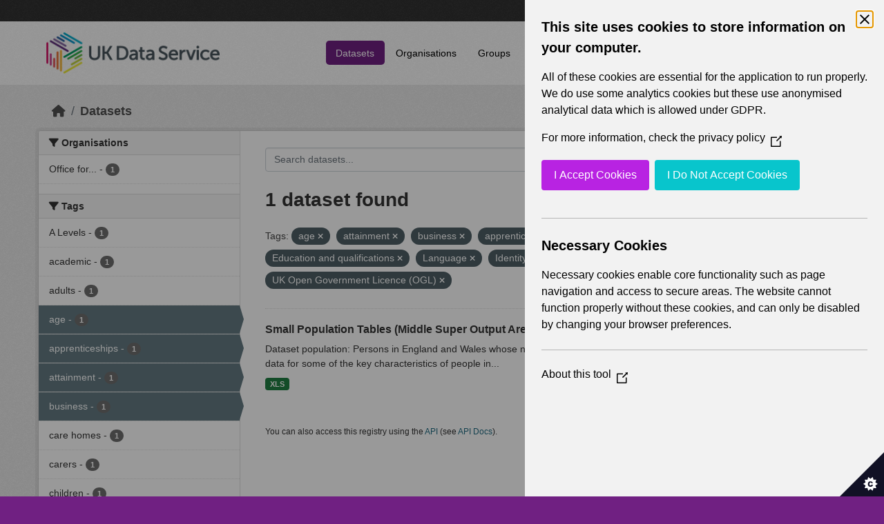

--- FILE ---
content_type: text/html; charset=utf-8
request_url: https://statistics.ukdataservice.ac.uk/dataset/?tags=age&tags=attainment&tags=business&vocab_Topics=Education+and+qualifications&vocab_Topics=Language&vocab_Topics=Identity&vocab_Year=2011&license_id=uk-ogl&tags=apprenticeships
body_size: 5463
content:
<!DOCTYPE html>
<!--[if IE 9]> <html lang="en_GB" class="ie9"> <![endif]-->
<!--[if gt IE 8]><!--> <html lang="en_GB"  > <!--<![endif]-->
  <head>
    <meta charset="utf-8" />
      <meta name="csrf_field_name" content="_csrf_token" />
      <meta name="_csrf_token" content="IjA1NGE4NzY3ZTVjYWU4Nzg0Y2ZhMTU0OGE3NGY1Y2M5Yjk3MmIyN2Qi.aWtblQ.V94L-yoHmtX14JZWoj0T2IoxSvY" />

      <meta name="generator" content="ckan 2.11.2" />
      <meta name="viewport" content="width=device-width, initial-scale=1.0">
    <title>Dataset - UK Data Service CKAN</title>

    
    
    <link rel="shortcut icon" href="/base/images/ckan.ico" />
    
    
        <link rel="alternate" type="text/n3" href="https://statistics.ukdataservice.ac.uk/catalog.n3"/>
        <link rel="alternate" type="text/turtle" href="https://statistics.ukdataservice.ac.uk/catalog.ttl"/>
        <link rel="alternate" type="application/rdf+xml" href="https://statistics.ukdataservice.ac.uk/catalog.xml"/>
        <link rel="alternate" type="application/ld+json" href="https://statistics.ukdataservice.ac.uk/catalog.jsonld"/>
    

    
    
  
      
      
      
    

  

    
    


    
    

    


    
    <link href="/webassets/base/757e28ef_main.css" rel="stylesheet"/>
<link href="/webassets/leaflet/745de6ad-leaflet.css" rel="stylesheet"/>
<link href="/webassets/ckanext-geoview/f197a782_geo-resource-styles.css" rel="stylesheet"/>
<link href="/webassets/ckanext-harvest/c95a0af2_harvest_css.css" rel="stylesheet"/>
  <style>
        .account-masthead {
    background-color: #333333;
}
 
.homepage .module-search .module-content {
  color: white;
  background-color: #702082;
}
 
.homepage .module-search .tags {
  background-color: #333333;
}
 
.masthead {
  margin-bottom: initial;
  padding: 10px 0;
  color: #fff;
  background: #ffffff url("../../base/images/bg.png");
}

.masthead .main-navbar ul.navbar-nav li a, 
.masthead .main-navbar ul.navbar-nav li a:focus, 
.masthead .main-navbar ul.navbar-nav li a:hover, 
.masthead .main-navbar ul.navbar-nav li.active a, 
.masthead .main-navbar ul.navbar-nav li.active a:hover, 
.masthead .main-navbar ul.navbar-nav li.active a:focus {
  color: #000;
  text-shadow: none;
}

.masthead .main-navbar ul.navbar-nav li a:hover,
.masthead .main-navbar ul.navbar-nav li a:focus,
.masthead .main-navbar ul.navbar-nav li.active a {
  background-color: #702082;
  color: #fff;
}
 
.site-footer,
body {
  background-color: #702082;
}

.site-footer .list-unstyled {
  color: #CCDEE3;
}
      </style>
    
  <link rel="stylesheet" href="/bg-1.css" /> 

    

  </head>

  
  <body data-site-root="https://statistics.ukdataservice.ac.uk/" data-locale-root="https://statistics.ukdataservice.ac.uk/" >

    
    <div class="visually-hidden-focusable"><a href="#content">Skip to main content</a></div>
  

  
    


    
     
<div class="account-masthead">
  <div class="container">
     
    <nav class="account not-authed" aria-label="Account">
      <ul class="list-unstyled">
        
        <li><a href="/user/login">Log in</a></li>
         
      </ul>
    </nav>
     
  </div>
</div>

<header class="masthead">
  <div class="container">
      
    <nav class="navbar navbar-expand-lg navbar-light">
      <hgroup class="header-image navbar-left">

      
      
      <a class="logo" href="/">
        <img src="https://ukdataservice.ac.uk/app/themes/ukds/dist/images/ukds-logo-col-grey.png" alt="UK Data Service CKAN"
          title="UK Data Service CKAN" />
      </a>
      
      

       </hgroup>
      <button class="navbar-toggler" type="button" data-bs-toggle="collapse" data-bs-target="#main-navigation-toggle"
        aria-controls="main-navigation-toggle" aria-expanded="false" aria-label="Toggle navigation">
        <span class="fa fa-bars text-white"></span>
      </button>

      <div class="main-navbar collapse navbar-collapse" id="main-navigation-toggle">
        <ul class="navbar-nav ms-auto mb-2 mb-lg-0">
          
            
              
              

              <li class="active"><a href="/dataset/">Datasets</a></li><li><a href="/organization/">Organisations</a></li><li><a href="/group/">Groups</a></li><li><a href="/about">About</a></li><li><a href="/pages/accessibility-statement">Accessibility Statement</a></li>
            
          </ul>

      
      
          <form class="d-flex site-search" action="/dataset/" method="get">
              <label class="d-none" for="field-sitewide-search">Search Datasets...</label>
              <input id="field-sitewide-search" class="form-control me-2"  type="text" name="q" placeholder="Search" aria-label="Search datasets..."/>
              <button class="btn" type="submit" aria-label="Submit"><i class="fa fa-search"></i></button>
          </form>
      
      </div>
    </nav>
  </div>
</header>

    

    

  
    <div class="main">
      <div id="content" class="container">
        
          
            <div class="flash-messages">
              
                
              
            </div>
          

          
            <div class="toolbar" role="navigation" aria-label="Breadcrumb">
              
                
                  <ol class="breadcrumb">
                    
<li class="home"><a href="/" aria-label="Home"><i class="fa fa-home"></i><span> Home</span></a></li>
                    
  <li class="active"><a href="/dataset/">Datasets</a></li>

                  </ol>
                
              
            </div>
          

          <div class="row wrapper">
            
            
            

            
              <aside class="secondary col-md-3">
                
                
  <div class="filters">
    <div>
      
        

    
    
	
	    
		<section class="module module-narrow module-shallow">
		    
			<h2 class="module-heading">
			    <i class="fa fa-filter"></i>
			    Organisations
			</h2>
		    
		    



<nav aria-label="Organisations">
	<ul class="list-unstyled nav nav-simple nav-facet">
	
		
		
		
		
		<li class="nav-item">
		<a href="/dataset/?tags=age&amp;tags=attainment&amp;tags=business&amp;tags=apprenticeships&amp;vocab_Topics=Education+and+qualifications&amp;vocab_Topics=Language&amp;vocab_Topics=Identity&amp;vocab_Year=2011&amp;license_id=uk-ogl&amp;organization=office-national-statistics-national-records-scotland-northern-ireland-statistics-and-research" title="Office for National Statistics; National Records of Scotland; Northern Ireland Statistics and Research Agency; UK Data Service. ">
			<span class="item-label">Office for...</span>
			<span class="hidden separator"> - </span>
			<span class="item-count badge">1</span>
		</a>
		</li>
	
	</ul>
</nav>

<p class="module-footer">
	
	
	
</p>



		</section>
	    
	
    

      
        

    
    
	
	    
		<section class="module module-narrow module-shallow">
		    
			<h2 class="module-heading">
			    <i class="fa fa-filter"></i>
			    Tags
			</h2>
		    
		    



<nav aria-label="Tags">
	<ul class="list-unstyled nav nav-simple nav-facet">
	
		
		
		
		
		<li class="nav-item">
		<a href="/dataset/?tags=age&amp;tags=attainment&amp;tags=business&amp;tags=apprenticeships&amp;vocab_Topics=Education+and+qualifications&amp;vocab_Topics=Language&amp;vocab_Topics=Identity&amp;vocab_Year=2011&amp;license_id=uk-ogl&amp;tags=A+Levels" title="">
			<span class="item-label">A Levels</span>
			<span class="hidden separator"> - </span>
			<span class="item-count badge">1</span>
		</a>
		</li>
	
		
		
		
		
		<li class="nav-item">
		<a href="/dataset/?tags=age&amp;tags=attainment&amp;tags=business&amp;tags=apprenticeships&amp;vocab_Topics=Education+and+qualifications&amp;vocab_Topics=Language&amp;vocab_Topics=Identity&amp;vocab_Year=2011&amp;license_id=uk-ogl&amp;tags=academic" title="">
			<span class="item-label">academic</span>
			<span class="hidden separator"> - </span>
			<span class="item-count badge">1</span>
		</a>
		</li>
	
		
		
		
		
		<li class="nav-item">
		<a href="/dataset/?tags=age&amp;tags=attainment&amp;tags=business&amp;tags=apprenticeships&amp;vocab_Topics=Education+and+qualifications&amp;vocab_Topics=Language&amp;vocab_Topics=Identity&amp;vocab_Year=2011&amp;license_id=uk-ogl&amp;tags=adults" title="">
			<span class="item-label">adults</span>
			<span class="hidden separator"> - </span>
			<span class="item-count badge">1</span>
		</a>
		</li>
	
		
		
		
		
		<li class="nav-item active">
		<a href="/dataset/?tags=attainment&amp;tags=business&amp;tags=apprenticeships&amp;vocab_Topics=Education+and+qualifications&amp;vocab_Topics=Language&amp;vocab_Topics=Identity&amp;vocab_Year=2011&amp;license_id=uk-ogl" title="">
			<span class="item-label">age</span>
			<span class="hidden separator"> - </span>
			<span class="item-count badge">1</span>
		</a>
		</li>
	
		
		
		
		
		<li class="nav-item active">
		<a href="/dataset/?tags=age&amp;tags=attainment&amp;tags=business&amp;vocab_Topics=Education+and+qualifications&amp;vocab_Topics=Language&amp;vocab_Topics=Identity&amp;vocab_Year=2011&amp;license_id=uk-ogl" title="">
			<span class="item-label">apprenticeships</span>
			<span class="hidden separator"> - </span>
			<span class="item-count badge">1</span>
		</a>
		</li>
	
		
		
		
		
		<li class="nav-item active">
		<a href="/dataset/?tags=age&amp;tags=business&amp;tags=apprenticeships&amp;vocab_Topics=Education+and+qualifications&amp;vocab_Topics=Language&amp;vocab_Topics=Identity&amp;vocab_Year=2011&amp;license_id=uk-ogl" title="">
			<span class="item-label">attainment</span>
			<span class="hidden separator"> - </span>
			<span class="item-count badge">1</span>
		</a>
		</li>
	
		
		
		
		
		<li class="nav-item active">
		<a href="/dataset/?tags=age&amp;tags=attainment&amp;tags=apprenticeships&amp;vocab_Topics=Education+and+qualifications&amp;vocab_Topics=Language&amp;vocab_Topics=Identity&amp;vocab_Year=2011&amp;license_id=uk-ogl" title="">
			<span class="item-label">business</span>
			<span class="hidden separator"> - </span>
			<span class="item-count badge">1</span>
		</a>
		</li>
	
		
		
		
		
		<li class="nav-item">
		<a href="/dataset/?tags=age&amp;tags=attainment&amp;tags=business&amp;tags=apprenticeships&amp;vocab_Topics=Education+and+qualifications&amp;vocab_Topics=Language&amp;vocab_Topics=Identity&amp;vocab_Year=2011&amp;license_id=uk-ogl&amp;tags=care+homes" title="">
			<span class="item-label">care homes</span>
			<span class="hidden separator"> - </span>
			<span class="item-count badge">1</span>
		</a>
		</li>
	
		
		
		
		
		<li class="nav-item">
		<a href="/dataset/?tags=age&amp;tags=attainment&amp;tags=business&amp;tags=apprenticeships&amp;vocab_Topics=Education+and+qualifications&amp;vocab_Topics=Language&amp;vocab_Topics=Identity&amp;vocab_Year=2011&amp;license_id=uk-ogl&amp;tags=carers" title="">
			<span class="item-label">carers</span>
			<span class="hidden separator"> - </span>
			<span class="item-count badge">1</span>
		</a>
		</li>
	
		
		
		
		
		<li class="nav-item">
		<a href="/dataset/?tags=age&amp;tags=attainment&amp;tags=business&amp;tags=apprenticeships&amp;vocab_Topics=Education+and+qualifications&amp;vocab_Topics=Language&amp;vocab_Topics=Identity&amp;vocab_Year=2011&amp;license_id=uk-ogl&amp;tags=children" title="">
			<span class="item-label">children</span>
			<span class="hidden separator"> - </span>
			<span class="item-count badge">1</span>
		</a>
		</li>
	
	</ul>
</nav>

<p class="module-footer">
	
	
		<a href="/dataset/?tags=age&amp;tags=attainment&amp;tags=business&amp;tags=apprenticeships&amp;vocab_Topics=Education+and+qualifications&amp;vocab_Topics=Language&amp;vocab_Topics=Identity&amp;vocab_Year=2011&amp;license_id=uk-ogl&amp;_tags_limit=0" class="read-more">Show More Tags</a>
	
	
</p>



		</section>
	    
	
    

      
        

    
    
	
	    
		<section class="module module-narrow module-shallow">
		    
			<h2 class="module-heading">
			    <i class="fa fa-filter"></i>
			    Formats
			</h2>
		    
		    



<nav aria-label="Formats">
	<ul class="list-unstyled nav nav-simple nav-facet">
	
		
		
		
		
		<li class="nav-item">
		<a href="/dataset/?tags=age&amp;tags=attainment&amp;tags=business&amp;tags=apprenticeships&amp;vocab_Topics=Education+and+qualifications&amp;vocab_Topics=Language&amp;vocab_Topics=Identity&amp;vocab_Year=2011&amp;license_id=uk-ogl&amp;res_format=XLS" title="">
			<span class="item-label">XLS</span>
			<span class="hidden separator"> - </span>
			<span class="item-count badge">1</span>
		</a>
		</li>
	
	</ul>
</nav>

<p class="module-footer">
	
	
	
</p>



		</section>
	    
	
    

      
        

    
    
	
	    
		<section class="module module-narrow module-shallow">
		    
			<h2 class="module-heading">
			    <i class="fa fa-filter"></i>
			    Licenses
			</h2>
		    
		    



<nav aria-label="Licenses">
	<ul class="list-unstyled nav nav-simple nav-facet">
	
		
		
		
		
		<li class="nav-item active">
		<a href="/dataset/?tags=age&amp;tags=attainment&amp;tags=business&amp;tags=apprenticeships&amp;vocab_Topics=Education+and+qualifications&amp;vocab_Topics=Language&amp;vocab_Topics=Identity&amp;vocab_Year=2011" title="UK Open Government Licence (OGL)">
			<span class="item-label">UK Open Government...</span>
			<span class="hidden separator"> - </span>
			<span class="item-count badge">1</span>
		</a>
		</li>
	
	</ul>
</nav>

<p class="module-footer">
	
	
	
</p>



		</section>
	    
	
    

      
        

    
    
	
	    
		<section class="module module-narrow module-shallow">
		    
			<h2 class="module-heading">
			    <i class="fa fa-filter"></i>
			    Year
			</h2>
		    
		    



<nav aria-label="Year">
	<ul class="list-unstyled nav nav-simple nav-facet">
	
		
		
		
		
		<li class="nav-item active">
		<a href="/dataset/?tags=age&amp;tags=attainment&amp;tags=business&amp;tags=apprenticeships&amp;vocab_Topics=Education+and+qualifications&amp;vocab_Topics=Language&amp;vocab_Topics=Identity&amp;license_id=uk-ogl" title="">
			<span class="item-label">2011</span>
			<span class="hidden separator"> - </span>
			<span class="item-count badge">1</span>
		</a>
		</li>
	
	</ul>
</nav>

<p class="module-footer">
	
	
	
</p>



		</section>
	    
	
    

      
        

    
    
	
	    
		<section class="module module-narrow module-shallow">
		    
			<h2 class="module-heading">
			    <i class="fa fa-filter"></i>
			    Topics
			</h2>
		    
		    



<nav aria-label="Topics">
	<ul class="list-unstyled nav nav-simple nav-facet">
	
		
		
		
		
		<li class="nav-item">
		<a href="/dataset/?tags=age&amp;tags=attainment&amp;tags=business&amp;tags=apprenticeships&amp;vocab_Topics=Education+and+qualifications&amp;vocab_Topics=Language&amp;vocab_Topics=Identity&amp;vocab_Year=2011&amp;license_id=uk-ogl&amp;vocab_Topics=Demography" title="">
			<span class="item-label">Demography</span>
			<span class="hidden separator"> - </span>
			<span class="item-count badge">1</span>
		</a>
		</li>
	
		
		
		
		
		<li class="nav-item active">
		<a href="/dataset/?tags=age&amp;tags=attainment&amp;tags=business&amp;tags=apprenticeships&amp;vocab_Topics=Language&amp;vocab_Topics=Identity&amp;vocab_Year=2011&amp;license_id=uk-ogl" title="Education and qualifications">
			<span class="item-label">Education and...</span>
			<span class="hidden separator"> - </span>
			<span class="item-count badge">1</span>
		</a>
		</li>
	
		
		
		
		
		<li class="nav-item">
		<a href="/dataset/?tags=age&amp;tags=attainment&amp;tags=business&amp;tags=apprenticeships&amp;vocab_Topics=Education+and+qualifications&amp;vocab_Topics=Language&amp;vocab_Topics=Identity&amp;vocab_Year=2011&amp;license_id=uk-ogl&amp;vocab_Topics=Health" title="">
			<span class="item-label">Health</span>
			<span class="hidden separator"> - </span>
			<span class="item-count badge">1</span>
		</a>
		</li>
	
		
		
		
		
		<li class="nav-item active">
		<a href="/dataset/?tags=age&amp;tags=attainment&amp;tags=business&amp;tags=apprenticeships&amp;vocab_Topics=Education+and+qualifications&amp;vocab_Topics=Language&amp;vocab_Year=2011&amp;license_id=uk-ogl" title="">
			<span class="item-label">Identity</span>
			<span class="hidden separator"> - </span>
			<span class="item-count badge">1</span>
		</a>
		</li>
	
		
		
		
		
		<li class="nav-item">
		<a href="/dataset/?tags=age&amp;tags=attainment&amp;tags=business&amp;tags=apprenticeships&amp;vocab_Topics=Education+and+qualifications&amp;vocab_Topics=Language&amp;vocab_Topics=Identity&amp;vocab_Year=2011&amp;license_id=uk-ogl&amp;vocab_Topics=Labour+market" title="">
			<span class="item-label">Labour market</span>
			<span class="hidden separator"> - </span>
			<span class="item-count badge">1</span>
		</a>
		</li>
	
		
		
		
		
		<li class="nav-item active">
		<a href="/dataset/?tags=age&amp;tags=attainment&amp;tags=business&amp;tags=apprenticeships&amp;vocab_Topics=Education+and+qualifications&amp;vocab_Topics=Identity&amp;vocab_Year=2011&amp;license_id=uk-ogl" title="">
			<span class="item-label">Language</span>
			<span class="hidden separator"> - </span>
			<span class="item-count badge">1</span>
		</a>
		</li>
	
		
		
		
		
		<li class="nav-item">
		<a href="/dataset/?tags=age&amp;tags=attainment&amp;tags=business&amp;tags=apprenticeships&amp;vocab_Topics=Education+and+qualifications&amp;vocab_Topics=Language&amp;vocab_Topics=Identity&amp;vocab_Year=2011&amp;license_id=uk-ogl&amp;vocab_Topics=Transport" title="">
			<span class="item-label">Transport</span>
			<span class="hidden separator"> - </span>
			<span class="item-count badge">1</span>
		</a>
		</li>
	
		
		
		
		
		<li class="nav-item">
		<a href="/dataset/?tags=age&amp;tags=attainment&amp;tags=business&amp;tags=apprenticeships&amp;vocab_Topics=Education+and+qualifications&amp;vocab_Topics=Language&amp;vocab_Topics=Identity&amp;vocab_Year=2011&amp;license_id=uk-ogl&amp;vocab_Topics=Travel+to+work+or+study" title="">
			<span class="item-label">Travel to work or study</span>
			<span class="hidden separator"> - </span>
			<span class="item-count badge">1</span>
		</a>
		</li>
	
	</ul>
</nav>

<p class="module-footer">
	
	
	
</p>



		</section>
	    
	
    

      
        

    
    
	
	    
		<section class="module module-narrow module-shallow">
		    
			<h2 class="module-heading">
			    <i class="fa fa-filter"></i>
			    Unit
			</h2>
		    
		    



<nav aria-label="Unit">
	<ul class="list-unstyled nav nav-simple nav-facet">
	
		
		
		
		
		<li class="nav-item">
		<a href="/dataset/?tags=age&amp;tags=attainment&amp;tags=business&amp;tags=apprenticeships&amp;vocab_Topics=Education+and+qualifications&amp;vocab_Topics=Language&amp;vocab_Topics=Identity&amp;vocab_Year=2011&amp;license_id=uk-ogl&amp;vocab_Unit=Persons" title="">
			<span class="item-label">Persons</span>
			<span class="hidden separator"> - </span>
			<span class="item-count badge">1</span>
		</a>
		</li>
	
	</ul>
</nav>

<p class="module-footer">
	
	
	
</p>



		</section>
	    
	
    

      
        

    
    
	
	    
		<section class="module module-narrow module-shallow">
		    
			<h2 class="module-heading">
			    <i class="fa fa-filter"></i>
			    Area Type
			</h2>
		    
		    



<nav aria-label="Area Type">
	<ul class="list-unstyled nav nav-simple nav-facet">
	
		
		
		
		
		<li class="nav-item">
		<a href="/dataset/?tags=age&amp;tags=attainment&amp;tags=business&amp;tags=apprenticeships&amp;vocab_Topics=Education+and+qualifications&amp;vocab_Topics=Language&amp;vocab_Topics=Identity&amp;vocab_Year=2011&amp;license_id=uk-ogl&amp;vocab_Area_type=Countries" title="">
			<span class="item-label">Countries</span>
			<span class="hidden separator"> - </span>
			<span class="item-count badge">1</span>
		</a>
		</li>
	
		
		
		
		
		<li class="nav-item">
		<a href="/dataset/?tags=age&amp;tags=attainment&amp;tags=business&amp;tags=apprenticeships&amp;vocab_Topics=Education+and+qualifications&amp;vocab_Topics=Language&amp;vocab_Topics=Identity&amp;vocab_Year=2011&amp;license_id=uk-ogl&amp;vocab_Area_type=Local+Authorities" title="">
			<span class="item-label">Local Authorities</span>
			<span class="hidden separator"> - </span>
			<span class="item-count badge">1</span>
		</a>
		</li>
	
		
		
		
		
		<li class="nav-item">
		<a href="/dataset/?tags=age&amp;tags=attainment&amp;tags=business&amp;tags=apprenticeships&amp;vocab_Topics=Education+and+qualifications&amp;vocab_Topics=Language&amp;vocab_Topics=Identity&amp;vocab_Year=2011&amp;license_id=uk-ogl&amp;vocab_Area_type=Middle+Super+Output+Areas" title="">
			<span class="item-label">Middle Super Output Areas</span>
			<span class="hidden separator"> - </span>
			<span class="item-count badge">1</span>
		</a>
		</li>
	
	</ul>
</nav>

<p class="module-footer">
	
	
	
</p>



		</section>
	    
	
    

      
    </div>
    <a class="close no-text hide-filters"><i class="fa fa-times-circle"></i><span class="text">close</span></a>
  </div>

              </aside>
            

            
              <div class="primary col-md-9 col-xs-12" role="main">
                
                
  <section class="module">
    <div class="module-content">
      
        
      
      
        
        
        







<form id="dataset-search-form" class="search-form" method="get" data-module="select-switch">

  
    <div class="input-group search-input-group">
      <input aria-label="Search datasets..." id="field-giant-search" type="text" class="form-control input-lg" name="q" value="" autocomplete="off" placeholder="Search datasets...">
      
      <span class="input-group-btn">
        <button class="btn btn-default btn-lg" type="submit" value="search" aria-label="Submit">
          <i class="fa fa-search"></i>
        </button>
      </span>
      
    </div>
  

  
    <span>






<input type="hidden" name="tags" value="age" />





<input type="hidden" name="tags" value="attainment" />





<input type="hidden" name="tags" value="business" />





<input type="hidden" name="tags" value="apprenticeships" />





<input type="hidden" name="vocab_Topics" value="Education and qualifications" />





<input type="hidden" name="vocab_Topics" value="Language" />





<input type="hidden" name="vocab_Topics" value="Identity" />





<input type="hidden" name="vocab_Year" value="2011" />





<input type="hidden" name="license_id" value="uk-ogl" />



</span>
  

  
    
      <div class="form-group control-order-by">
        <label for="field-order-by">Order by</label>
        <select id="field-order-by" name="sort" class="form-control form-select">
          
            
              <option value="score desc, metadata_modified desc" selected="selected">Relevance</option>
            
          
            
              <option value="title_string asc">Name Ascending</option>
            
          
            
              <option value="title_string desc">Name Descending</option>
            
          
            
              <option value="metadata_modified desc">Last Modified</option>
            
          
        </select>
        
        <button class="btn btn-default js-hide" type="submit">Go</button>
        
      </div>
    
  

  
    <h1>
    
      

  
  
  
  

1 dataset found
    
    </h1>
  

  
    
      <p class="filter-list">
        
          
          <span class="facet">Tags:</span>
          
            <span class="filtered pill">age
              <a href="/dataset/?tags=attainment&amp;tags=business&amp;tags=apprenticeships&amp;vocab_Topics=Education+and+qualifications&amp;vocab_Topics=Language&amp;vocab_Topics=Identity&amp;vocab_Year=2011&amp;license_id=uk-ogl" class="remove" title="Remove"><i class="fa fa-times"></i></a>
            </span>
          
            <span class="filtered pill">attainment
              <a href="/dataset/?tags=age&amp;tags=business&amp;tags=apprenticeships&amp;vocab_Topics=Education+and+qualifications&amp;vocab_Topics=Language&amp;vocab_Topics=Identity&amp;vocab_Year=2011&amp;license_id=uk-ogl" class="remove" title="Remove"><i class="fa fa-times"></i></a>
            </span>
          
            <span class="filtered pill">business
              <a href="/dataset/?tags=age&amp;tags=attainment&amp;tags=apprenticeships&amp;vocab_Topics=Education+and+qualifications&amp;vocab_Topics=Language&amp;vocab_Topics=Identity&amp;vocab_Year=2011&amp;license_id=uk-ogl" class="remove" title="Remove"><i class="fa fa-times"></i></a>
            </span>
          
            <span class="filtered pill">apprenticeships
              <a href="/dataset/?tags=age&amp;tags=attainment&amp;tags=business&amp;vocab_Topics=Education+and+qualifications&amp;vocab_Topics=Language&amp;vocab_Topics=Identity&amp;vocab_Year=2011&amp;license_id=uk-ogl" class="remove" title="Remove"><i class="fa fa-times"></i></a>
            </span>
          
        
          
          <span class="facet">Topics:</span>
          
            <span class="filtered pill">Education and qualifications
              <a href="/dataset/?tags=age&amp;tags=attainment&amp;tags=business&amp;tags=apprenticeships&amp;vocab_Topics=Language&amp;vocab_Topics=Identity&amp;vocab_Year=2011&amp;license_id=uk-ogl" class="remove" title="Remove"><i class="fa fa-times"></i></a>
            </span>
          
            <span class="filtered pill">Language
              <a href="/dataset/?tags=age&amp;tags=attainment&amp;tags=business&amp;tags=apprenticeships&amp;vocab_Topics=Education+and+qualifications&amp;vocab_Topics=Identity&amp;vocab_Year=2011&amp;license_id=uk-ogl" class="remove" title="Remove"><i class="fa fa-times"></i></a>
            </span>
          
            <span class="filtered pill">Identity
              <a href="/dataset/?tags=age&amp;tags=attainment&amp;tags=business&amp;tags=apprenticeships&amp;vocab_Topics=Education+and+qualifications&amp;vocab_Topics=Language&amp;vocab_Year=2011&amp;license_id=uk-ogl" class="remove" title="Remove"><i class="fa fa-times"></i></a>
            </span>
          
        
          
          <span class="facet">Year:</span>
          
            <span class="filtered pill">2011
              <a href="/dataset/?tags=age&amp;tags=attainment&amp;tags=business&amp;tags=apprenticeships&amp;vocab_Topics=Education+and+qualifications&amp;vocab_Topics=Language&amp;vocab_Topics=Identity&amp;license_id=uk-ogl" class="remove" title="Remove"><i class="fa fa-times"></i></a>
            </span>
          
        
          
          <span class="facet">Licenses:</span>
          
            <span class="filtered pill">UK Open Government Licence (OGL)
              <a href="/dataset/?tags=age&amp;tags=attainment&amp;tags=business&amp;tags=apprenticeships&amp;vocab_Topics=Education+and+qualifications&amp;vocab_Topics=Language&amp;vocab_Topics=Identity&amp;vocab_Year=2011" class="remove" title="Remove"><i class="fa fa-times"></i></a>
            </span>
          
        
      </p>
      <a class="show-filters btn btn-default">Filter Results</a>
    
  

</form>




      
      
        

  
    <ul class="dataset-list list-unstyled">
    	
	      
	        




  <li class="dataset-item">
    
      <div class="dataset-content">
        
          <h2 class="dataset-heading">
            
              
            
            
    <a href="/dataset/small-population-tables-middle-super-output-areas-england-and-wales-detailed-cornish-tables" title="Small Population Tables (Middle Super Output Areas in England and Wales) - detailed Cornish tables">
      Small Population Tables (Middle Super Output Areas in England and Wales) -...
    </a>
            
            
              
            
          </h2>
        
        
          
            <div>Dataset population: Persons in England and Wales whose national identity is Cornish Small population tables provide census data for some of the key characteristics of people in...</div>
          
        
      </div>
      
        
          
            <ul class="dataset-resources list-unstyled">
              
                
                <li>
                  <a href="/dataset/small-population-tables-middle-super-output-areas-england-and-wales-detailed-cornish-tables" class="badge badge-default" data-format="xls">XLS</a>
                </li>
                
              
            </ul>
          
        
      
    
  </li>

	      
	    
    </ul>
  

      
    </div>

    
      
    
  </section>

  
    <section class="module">
      <div class="module-content">
        
          <small>
            
            
             You can also access this registry using the <a href="/api/3">API</a> (see <a href="http://docs.ckan.org/en/2.11/api/">API Docs</a>). 
          </small>
        
      </div>
    </section>
  

              </div>
            
          </div>
        
      </div>
    </div>
  
    <footer class="site-footer">
  <div class="container">
    
    <div class="row">
      <div class="col-md-8 footer-links">
        
          <ul class="list-unstyled">
            
              <li><h5>UK Data Service</h5><p>Funded by the Economic and Social Research Council (ESRC), the UK Data Service provides access to international, social, economic and population data.</p></li>
            
          </ul>
          <ul class="list-unstyled">
            
              
              <li><a href="http://docs.ckan.org/en/2.11/api/">CKAN API</a></li>
              <li><a href="http://www.ckan.org/">CKAN Association</a></li>
              <li><a href="http://www.opendefinition.org/okd/"><img src="/base/images/od_80x15_blue.png" alt="Open Data"></a></li>
            
          </ul>
        
      </div>
      <div class="col-md-4 attribution">
        
		<a href="https://esrc.ukri.org/" target="_blank">
			<img class="img-resonsive center-block" src="/base/images/esrc-logo.png" width="335" alt="ESRC Logo">
		</a>
          <p><strong>Powered by</strong> <a class="hide-text ckan-footer-logo" href="http://ckan.org">CKAN</a></p>
        
        
        
      </div>
    </div>
    
  </div>
</footer>
  
  
  
  
  
    

    
    <link href="/webassets/vendor/f3b8236b_select2.css" rel="stylesheet"/>
<link href="/webassets/vendor/53df638c_fontawesome.css" rel="stylesheet"/>
    <script src="/webassets/leaflet/d0f0aba7-leaflet.js" type="text/javascript"></script>
<script src="/webassets/matomo_webassets/e50cc28d-matomo.js" type="text/javascript"></script>
<script src="/webassets/cookie_webassets/5c1a3023-civic-banner.js" type="text/javascript"></script>
<script src="/webassets/vendor/240e5086_jquery.js" type="text/javascript"></script>
<script src="/webassets/vendor/5978e33d_vendor.js" type="text/javascript"></script>
<script src="/webassets/vendor/6d1ad7e6_bootstrap.js" type="text/javascript"></script>
<script src="/webassets/vendor/529a0eb7_htmx.js" type="text/javascript"></script>
<script src="/webassets/base/a65ea3a0_main.js" type="text/javascript"></script>
<script src="/webassets/base/b1def42f_ckan.js" type="text/javascript"></script>
  </body>
</html>

--- FILE ---
content_type: text/css; charset=utf-8
request_url: https://statistics.ukdataservice.ac.uk/bg-1.css
body_size: 1390
content:
@media (min-width: 768px) {
    .hero {
        background-image: url("/base/images/hero-image-1.jpg");    
        background-repeat: no-repeat;
        background-clip: border-box;
        background-position-y: 50%;
        /* Make the bg use the whole screen width */
        background-size: cover;
    }
    .hero:after {
      background-color: rgba(0, 0, 0, 0.09);
      background-image: -moz-linear-gradient(top, rgba(0, 0, 0, 0.15), rgba(0, 0, 0, 0));
      background-image: -ms-linear-gradient(top, rgba(0, 0, 0, 0.15), rgba(0, 0, 0, 0));
      background-image: -webkit-gradient(linear, 0 0, 0 100%, from(rgba(0, 0, 0, 0.15)), to(rgba(0, 0, 0, 0)));
      background-image: -webkit-linear-gradient(top, rgba(0, 0, 0, 0.15), rgba(0, 0, 0, 0));
      background-image: -o-linear-gradient(top, rgba(0, 0, 0, 0.15), rgba(0, 0, 0, 0));
      background-image: linear-gradient(top, rgba(0, 0, 0, 0.15), rgba(0, 0, 0, 0));
      background-repeat: repeat-x;
      background-color: #f6f6f6;
      border-bottom: 1px solid #d0d0d0;
      border-radius: 3px 3px 0 0;
      -webkit-box-shadow: inset 0 -4px 0 rgba(0, 0, 0, 0.03);
      box-shadow: inset 0 -4px 0 rgba(0, 0, 0, 0.03);
    }
    .hero:after .back:hover {
      text-decoration: none;
    }
    .hero:after .back:hover span {
      text-decoration: underline;
    }
}